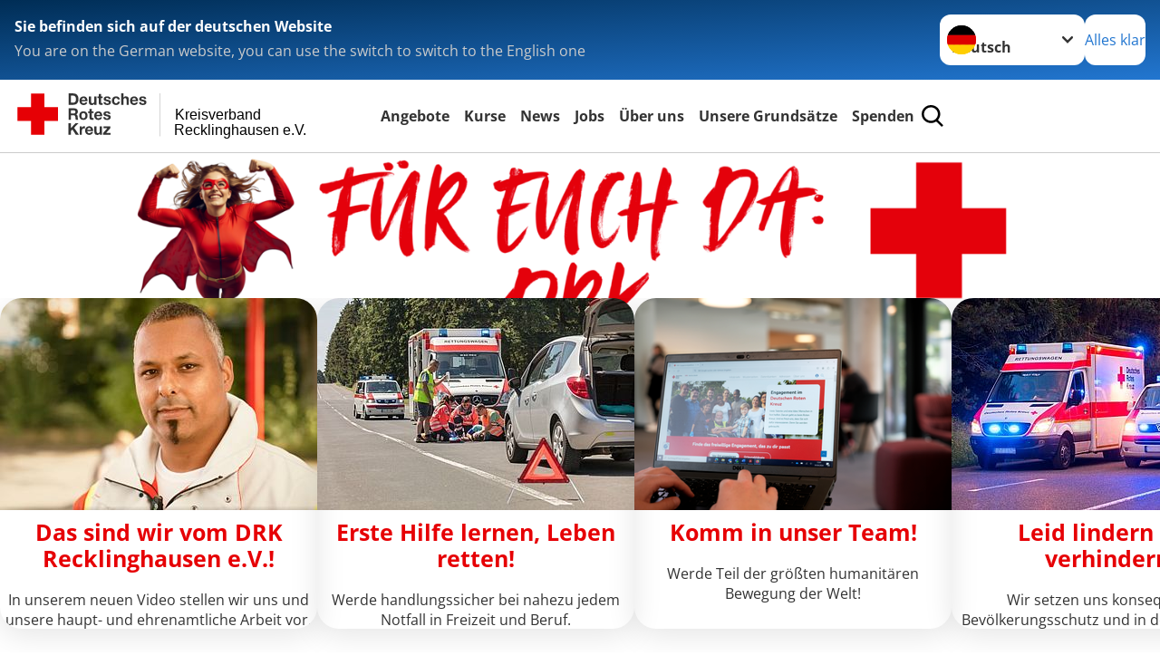

--- FILE ---
content_type: text/html; charset=utf-8
request_url: https://www.kv-recklinghausen.drk.de/
body_size: 14988
content:
<!DOCTYPE html>
<html lang="de">
<head>

<meta charset="utf-8">
<!-- 
	Produced by
	+Pluswerk AG
	https://www.pluswerk.ag/

	This website is powered by TYPO3 - inspiring people to share!
	TYPO3 is a free open source Content Management Framework initially created by Kasper Skaarhoj and licensed under GNU/GPL.
	TYPO3 is copyright 1998-2026 of Kasper Skaarhoj. Extensions are copyright of their respective owners.
	Information and contribution at https://typo3.org/
-->




<meta name="generator" content="TYPO3 CMS">
<meta name="author" content="Deutsches Rotes Kreuz">
<meta name="viewport" content="width=device-width, initial-scale=1">
<meta property="og:image" content="https://www.drk.de/fileadmin/DRK-Logo-Facebook.png">
<meta property="og:site_name" content="DRK e.V.">
<meta property="og:type" content="website">
<meta property="og:locale" content="de_DE">
<meta name="twitter:image" content="https://www.drk.de/fileadmin/DRK-Logo-Twitter.png">
<meta name="twitter:card" content="summary_large_image">
<meta name="twitter:site" content="@roteskreuz_de">
<meta name="copyright" content="Deutsches Rotes Kreuz">
<meta name="rating" content="General">
<meta name="revisit-after" content="1">


<link rel="stylesheet" href="/_assets/9d0d9d423edf61855281dad6f8fda023/Css/styles.css?1756118756" media="all">
<link rel="stylesheet" href="/_assets/e2ef477b7510a2835782732fd483c6bc/StyleSheets/stylesheet.min.css?1764743946" media="all">
<link rel="stylesheet" href="/_assets/c6d4d274eb87a12180a04ff4360967d1/Css/VideoShariff.min.css?1729496416" media="all">
<link rel="stylesheet" href="/_assets/d281c2f3e584f3c85e4d8e6c6428b0e3/Css/drkcmsplus.css?1764726656" media="all">
<link rel="stylesheet" href="/_assets/d281c2f3e584f3c85e4d8e6c6428b0e3/Css/Drilldown-Icons.css?1743601842" media="all">
<link rel="stylesheet" href="/_assets/d281c2f3e584f3c85e4d8e6c6428b0e3/Css/drkcmsplus-drk.css?1731705909" media="all">
<link rel="stylesheet" href="/typo3temp/assets/css/42cfabd6357b5a7b3991050427e10a1d.css?1764782631" media="all">






<meta property="og:title" content="Startseite"><meta property="og:description" content="Willkommen auf der Website des Deutschen Roten Kreuzes! Erfahren Sie hier alles rund um die Aufgaben des DRK, unsere Projekte und unsere Angebote. Wir freuen uns, wenn Sie unsere Arbeit mit einer Spende unterstützen."><meta property="og:url" content="https://www.kv-recklinghausen.drk.de/index.html"><meta property="twitter:title" content="Startseite"><meta property="twitter:description" content="Willkommen auf der Website des Deutschen Roten Kreuzes! Erfahren Sie hier alles rund um die Aufgaben des DRK, unsere Projekte und unsere Angebote. Wir freuen uns, wenn Sie unsere Arbeit mit einer Spende unterstützen."><title>Startseite -  Kreisverband Recklinghausen e.V.</title><!-- test23 -->




<link rel="apple-touch-icon" sizes="180x180" href="/_assets/e2ef477b7510a2835782732fd483c6bc/Icons/Favicon/apple-touch-icon.png?v=68ddf38fd">
<link rel="icon" type="image/png" sizes="32x32" href="/_assets/e2ef477b7510a2835782732fd483c6bc/Icons/Favicon/favicon-32x32.png?v=68ddf38fd">
<link rel="icon" type="image/png" sizes="16x16" href="/_assets/e2ef477b7510a2835782732fd483c6bc/Icons/Favicon/favicon-16x16.png?v=68ddf38fd">
<link rel="manifest" href="/_assets/e2ef477b7510a2835782732fd483c6bc/Icons/Favicon/site.webmanifest?v=68ddf38fd&quot; crossorigin=&quot;use-credentials">
<link rel="mask-icon" href="/_assets/e2ef477b7510a2835782732fd483c6bc/Icons/Favicon/safari-pinned-tab.svg?v=68ddf38fd&quot; color=&quot;#E60005">
<link rel="shortcut icon" href="/_assets/e2ef477b7510a2835782732fd483c6bc/Icons/Favicon/favicon.ico?v=68ddf38fd">
<meta name="msapplication-TileColor" content="#ffffff">
<meta name="msapplication-config" content="/_assets/e2ef477b7510a2835782732fd483c6bc/Icons/Favicon/browserconfig.xml?v=68ddf38fd">
<meta name="theme-color" content="#ffffff">




<link rel="canonical" href="https://www.kv-recklinghausen.drk.de/start/startseite-kv.html"/>
</head>
<body class="main dti-drkcmsplus dti-drk">


<div class="body__wrapper hyphenate pagets__two_columns"><header id="header"><div class="language-suggest bg bg--blue" style="display: none"><div class="language-suggest__content"><div class="language-suggest__text"><p class="language-suggest__message language-suggest__message--current"><strong><span data-suggest-language="en" style="display: none">You are on the English website</span><span data-suggest-language="de" style="display: none">Sie befinden sich auf der deutschen Website</span><span data-suggest-language="fallback" style="display: none">We do not provide this content in your preferred language</span></strong></p><p class="language-suggest__message language-suggest__message--suggest"><span data-suggest-language="en" style="display: none">You are on the German website, you can use the switch to switch to the English one</span><span data-suggest-language="de" style="display: none">Sie befinden sich auf der englischen Website, Sie können mit dem Schalter auf die deutsche Website wechseln</span><span data-suggest-language="fallback" style="display: none">You can use the switch to switch to the another available language if you want</span></p></div><div class="language-suggest__actions"><nav class="language-menu"><img src="/_assets/e2ef477b7510a2835782732fd483c6bc/Icons/Flags/de.svg?a491da9c1549a36b293a6a391739dfda" width="16" height="16" alt="" aria-hidden="true" class="language-menu__flag language-menu__flag--de"><img src="/_assets/e2ef477b7510a2835782732fd483c6bc/Icons/Flags/de.svg?a491da9c1549a36b293a6a391739dfda" width="16" height="16" alt="" aria-hidden="true" class="language-menu__flag language-menu__flag--de"><label class="visually-hidden" for="lang-select-header">Sprache wechseln zu</label><select name="pets" id="lang-select-header" class="language-menu__select bg bg--default"><option class="language-menu__option language-menu__option--active" data-flag="de" value="/index.html">Deutsch</option></select></nav><button class="language-suggest__close button button--secondary"><span data-suggest-language="en" style="display: none">Continue</span><span data-suggest-language="de" style="display: none">Alles klar</span><span data-suggest-language="fallback" style="display: none">Continue</span></button></div></div></div><div class="toolbar__wrap"><div class="toolbar"><a class="toolbar__logo" title="Zur Startseite" href="/start/startseite-kv.html"><?xml version="1.0" encoding="UTF-8" standalone="no"?><!DOCTYPE svg PUBLIC "-//W3C//DTD SVG 1.1//EN" "http://www.w3.org/Graphics/SVG/1.1/DTD/svg11.dtd"><svg width="100%" height="100%" viewBox="0 0 400 60" version="1.1" xmlns="http://www.w3.org/2000/svg" xmlns:xlink="http://www.w3.org/1999/xlink" xml:space="preserve" xmlns:serif="http://www.serif.com/" style="fill-rule:evenodd;clip-rule:evenodd;stroke-linecap:round;stroke-linejoin:round;stroke-miterlimit:1.5;"><g id="Beschriftung" transform="matrix(1,0,0,1,46.165,0)"><g id="line3" transform="matrix(0.936334,0,0,1,-64.3047,39.6912)"><g transform="matrix(1.068,0,0,1,-13.7389,0)"><text id="f" x="202.057px" y="15.25px" style="font-family:'ArialMT', 'Arial', sans-serif;font-size:20px;">Recklinghausen e.V.</text></g></g><g id="line2" transform="matrix(0.934693,0,0,1,-63.6098,20.1375)"><g transform="matrix(1.06987,0,0,1,-14.1177,0)"><text id="f1" serif:id="f" x="202.057px" y="15.25px" style="font-family:'ArialMT', 'Arial', sans-serif;font-size:20px;">Kreisverband</text></g></g><g id="line1" transform="matrix(0.936801,0,0,1,-64.1996,0.204079)"><g transform="matrix(1.06746,0,0,1,-13.6312,0)"><text id="f2" serif:id="f" x="202.057px" y="15.25px" style="font-family:'ArialMT', 'Arial', sans-serif;font-size:20px;"></text></g></g></g><g transform="matrix(0.0894207,0,0,1.13566,134.16,-3.04006)"><g id="Linie"><rect x="201.423" y="2.583" width="0.97" height="49.778" style="fill:rgb(235,235,235);stroke:black;stroke-width:1.24px;"/></g></g><g id="DRK"><g transform="matrix(1,0,0,1,-40.02446,0.135392)"><g id="DRK-Logo-Text" serif:id="DRK Logo Text"><path d="M68.75,0.01L75.29,0.01C79.2,0.01 82.12,2.47 82.12,7.45C82.12,11.82 79.89,15.06 75.29,15.06L68.78,15.06L68.78,0.01M72.08,12.31L75.03,12.31C76.94,12.31 78.79,11.12 78.79,7.8C78.79,4.76 77.75,2.82 74.45,2.82L72.08,2.82L72.08,12.31ZM86.41,10.37C86.5,12.28 87.42,13.15 89.1,13.15C90.32,13.15 91.28,12.43 91.48,11.73L94.12,11.73C93.28,14.31 91.49,15.41 89.02,15.41C85.58,15.41 83.43,13.04 83.43,9.68C83.43,6.32 85.69,3.92 89.02,3.92C92.73,3.92 94.55,7.05 94.32,10.4L86.42,10.37M91.31,8.46C91.05,6.93 90.38,6.15 88.94,6.15C87.03,6.15 86.48,7.62 86.45,8.46L91.31,8.46ZM106.31,15.12L103.47,15.12L103.47,13.59L103.41,13.59C102.69,14.74 101.44,15.44 100.08,15.44C96.9,15.44 96.08,13.62 96.08,10.95L96.08,4.18L99.09,4.18L99.09,10.35C99.09,12.17 99.61,13.04 101,13.04C102.62,13.04 103.32,12.14 103.32,9.91L103.32,4.18L106.33,4.18L106.3,15.12M112.52,4.18L114.72,4.18L114.72,6.18L112.52,6.18L112.52,11.62C112.52,12.63 112.78,12.9 113.79,12.9C114.11,12.9 114.4,12.87 114.72,12.81L114.72,15.16C114.2,15.25 113.56,15.27 112.92,15.27C111.07,15.27 109.48,14.84 109.48,12.67L109.48,6.2L107.68,6.2L107.68,4.17L109.53,4.17L109.53,0.91L112.54,0.91L112.51,4.18M118.65,11.56C118.68,12.86 119.78,13.41 120.96,13.41C121.83,13.41 122.93,13.06 122.93,12.02C122.93,11.12 121.69,10.8 119.54,10.34C117.8,9.96 116.07,9.36 116.07,7.42C116.07,4.64 118.47,3.92 120.81,3.92C123.15,3.92 125.38,4.73 125.62,7.39L122.75,7.39C122.67,6.23 121.77,5.91 120.69,5.91C120.02,5.91 119.01,6.03 119.01,6.92C119.01,7.99 120.69,8.14 122.4,8.54C124.19,8.94 125.87,9.58 125.87,11.61C125.87,14.48 123.38,15.4 120.89,15.4C118.4,15.4 115.88,14.44 115.77,11.55L118.63,11.55M134.93,7.99C134.73,6.77 133.95,6.11 132.7,6.11C130.79,6.11 130.15,8.05 130.15,9.67C130.15,11.29 130.76,13.11 132.64,13.11C134.03,13.11 134.84,12.21 135.02,10.88L137.92,10.88C137.54,13.78 135.54,15.37 132.65,15.37C129.35,15.37 127.12,13.05 127.12,9.78C127.12,6.51 129.15,3.88 132.71,3.88C135.29,3.88 137.66,5.24 137.83,8.02L134.94,7.99M139.63,-0L142.64,-0L142.64,5.68L142.7,5.68C143.46,4.47 144.76,3.83 145.89,3.83C149.08,3.83 149.88,5.65 149.88,8.32L149.88,15.06L146.87,15.06L146.87,8.9C146.87,7.08 146.35,6.21 144.96,6.21C143.34,6.21 142.64,7.11 142.64,9.34L142.64,15.07L139.63,15.07L139.63,0.01M154.51,10.37C154.6,12.28 155.52,13.15 157.2,13.15C158.42,13.15 159.37,12.43 159.57,11.73L162.2,11.73C161.36,14.31 159.57,15.41 157.08,15.41C153.64,15.41 151.49,13.04 151.49,9.68C151.49,6.32 153.75,3.92 157.08,3.92C160.79,3.92 162.61,7.05 162.38,10.4L154.51,10.37M159.37,8.46C159.08,6.93 158.45,6.15 157,6.15C155.09,6.15 154.54,7.62 154.51,8.46L159.37,8.46ZM166.46,11.56C166.49,12.86 167.59,13.41 168.75,13.41C169.62,13.41 170.72,13.06 170.72,12.02C170.72,11.12 169.48,10.8 167.33,10.34C165.59,9.96 163.86,9.36 163.86,7.42C163.86,4.64 166.26,3.92 168.61,3.92C170.96,3.92 173.18,4.73 173.42,7.39L170.55,7.39C170.46,6.23 169.57,5.91 168.49,5.91C167.83,5.91 166.81,6.03 166.81,6.92C166.81,7.99 168.49,8.14 170.2,8.54C171.94,8.94 173.67,9.58 173.67,11.61C173.67,14.48 171.18,15.4 168.69,15.4C166.2,15.4 163.68,14.44 163.57,11.55L166.46,11.55M68.79,19.77L76.92,19.77C79.61,19.77 81.32,21.65 81.32,23.94C81.32,25.73 80.6,27.04 78.95,27.73L78.95,27.79C80.57,28.22 81.03,29.79 81.15,31.32C81.21,32.28 81.18,34.04 81.79,34.88L78.46,34.88C78.06,33.92 78.11,32.48 77.94,31.26C77.71,29.67 77.1,28.97 75.42,28.97L72.09,28.97L72.09,34.85L68.76,34.85L68.79,19.77M72.09,26.6L75.7,26.6C77.18,26.6 77.99,25.96 77.99,24.46C77.99,22.96 77.18,22.38 75.7,22.38L72.09,22.38L72.09,26.6ZM88.76,23.65C92.2,23.65 94.4,25.94 94.4,29.41C94.4,32.88 92.17,35.14 88.76,35.14C85.35,35.14 83.12,32.85 83.12,29.41C83.09,25.94 85.35,23.65 88.76,23.65M88.76,32.91C90.82,32.91 91.42,31.11 91.42,29.44C91.42,27.64 90.81,25.94 88.76,25.94C86.71,25.94 86.12,27.73 86.12,29.44C86.12,31.15 86.7,32.91 88.76,32.91M100.11,23.91L102.31,23.91L102.31,25.91L100.11,25.91L100.11,31.35C100.11,32.36 100.37,32.62 101.38,32.62C101.7,32.62 101.99,32.59 102.31,32.54L102.31,34.89C101.79,34.97 101.15,35 100.52,35C98.66,35 97.07,34.57 97.07,32.4L97.07,25.94L95.22,25.94L95.22,23.94L97.07,23.94L97.07,20.67L100.08,20.67L100.08,23.91M106.28,30.16C106.37,32.07 107.29,32.94 108.97,32.94C110.19,32.94 111.14,32.19 111.35,31.52L113.98,31.52C113.14,34.1 111.35,35.2 108.86,35.2C105.41,35.2 103.27,32.83 103.27,29.47C103.27,26.11 105.53,23.71 108.86,23.71C112.56,23.71 114.39,26.84 114.16,30.2L106.28,30.17M111.17,28.26C110.88,26.72 110.24,25.94 108.8,25.94C106.89,25.94 106.34,27.42 106.31,28.26L111.17,28.26ZM118.26,31.33C118.29,32.63 119.39,33.18 120.57,33.18C121.44,33.18 122.54,32.84 122.54,31.79C122.54,30.89 121.29,30.57 119.15,30.11C117.41,29.73 115.68,29.13 115.68,27.19C115.68,24.41 118.08,23.69 120.43,23.69C122.78,23.69 125,24.5 125.23,27.16L122.42,27.16C122.34,26 121.47,25.68 120.37,25.68C119.71,25.68 118.69,25.8 118.69,26.69C118.69,27.76 120.37,27.9 122.08,28.31C123.87,28.71 125.55,29.35 125.55,31.38C125.55,34.25 123.06,35.17 120.57,35.17C118.08,35.17 115.56,34.21 115.45,31.32L118.26,31.32M68.73,39.57L72.06,39.57L72.06,45.85L77.96,39.57L82.1,39.57L76.22,45.5L82.68,54.65L78.51,54.65L73.97,47.87L72.06,49.81L72.06,54.64L68.73,54.64L68.73,39.56L68.73,39.57ZM83.7,43.72L86.54,43.72L86.54,45.75L86.57,45.75C87.12,44.39 88.6,43.43 90.05,43.43C90.25,43.43 90.51,43.46 90.72,43.55L90.72,46.33C90.37,46.26 90.01,46.22 89.65,46.21C87.45,46.21 86.7,47.8 86.7,49.71L86.7,54.63L83.69,54.63L83.72,43.72M94.02,49.94C94.11,51.85 95.03,52.69 96.71,52.69C97.9,52.69 98.88,51.94 99.08,51.27L101.72,51.27C100.88,53.85 99.08,54.95 96.6,54.95C93.16,54.95 91.01,52.58 91.01,49.22C91.01,45.86 93.27,43.46 96.6,43.46C100.31,43.46 102.13,46.59 101.9,49.94L94.02,49.94M98.88,48.03C98.59,46.49 97.95,45.71 96.51,45.71C94.6,45.71 94.05,47.19 94.02,48.02L98.88,48.02L98.88,48.03ZM113.7,54.67L110.86,54.67L110.86,53.16L110.8,53.16C110.09,54.31 108.83,55.01 107.47,55.01C104.29,55.01 103.48,53.19 103.48,50.52L103.48,43.8L106.49,43.8L106.49,49.97C106.49,51.79 107.01,52.66 108.4,52.66C110.02,52.66 110.72,51.77 110.72,49.54L110.72,43.81L113.73,43.81L113.7,54.66M115.38,52.4L121.03,46L115.82,46L115.82,43.71L125,43.71L125,46L119.36,52.4L125.41,52.4L125.41,54.66L115.39,54.66L115.39,52.4L115.38,52.4Z" style="fill:rgb(51,51,51);fill-rule:nonzero;"/></g></g><g transform="matrix(1,0,0,1,-40.02446,0.135392)"><g id="Rotkreuz-Logo" serif:id="Rotkreuz Logo"><path d="M36.39,0.1L36.39,18.3L54.57,18.3L54.57,36.54L36.39,36.54L36.39,54.75L18.18,54.75L18.18,36.54L0,36.54L0,18.3L18.18,18.3L18.18,0.1L36.39,0.1Z" style="fill:rgb(230,0,5);fill-rule:nonzero;"/></g></g></g></svg></a><div class="toolbar__navigation"><button class="toolbar__search-button" style="display: none" title="Öffne Suche und Quick Links"><?xml version="1.0" encoding="UTF-8" standalone="no"?><!DOCTYPE svg PUBLIC "-//W3C//DTD SVG 1.1//EN" "http://www.w3.org/Graphics/SVG/1.1/DTD/svg11.dtd"><svg width="100%" height="100%" viewBox="0 0 50 50" version="1.1" xmlns="http://www.w3.org/2000/svg" xmlns:xlink="http://www.w3.org/1999/xlink" xml:space="preserve" xmlns:serif="http://www.serif.com/" style="fill-rule:evenodd;clip-rule:evenodd;stroke-linejoin:round;stroke-miterlimit:2;"><g transform="matrix(1.77966,1.78561,-0.708286,0.705925,15.3624,-28.8202)"><rect x="23.063" y="24.359" width="7.693" height="4.408" style="fill:white;"/></g><g transform="matrix(0.740022,0,0,0.745117,5.66748,5.35482)"><path d="M50,46.35L37.45,34.23C40.853,30.527 42.748,25.679 42.76,20.65C42.76,9.26 33.17,0 21.38,0C9.59,0 0,9.26 0,20.65C0,32.04 9.59,41.29 21.38,41.29C25.672,41.301 29.872,40.041 33.45,37.67L46.22,50L50,46.35ZM5.35,20.65C5.35,12.11 12.54,5.16 21.35,5.16C30.16,5.16 37.35,12.16 37.35,20.65C37.35,29.14 30.16,36.13 21.35,36.13C12.54,36.13 5.35,29.19 5.35,20.65Z" style="fill:white;fill-rule:nonzero;"/></g><path d="M50,46.35L37.45,34.23C40.853,30.527 42.748,25.679 42.76,20.65C42.76,9.26 33.17,0 21.38,0C9.59,0 0,9.26 0,20.65C0,32.04 9.59,41.29 21.38,41.29C25.672,41.301 29.872,40.041 33.45,37.67L46.22,50L50,46.35ZM5.35,20.65C5.35,12.11 12.54,5.16 21.35,5.16C30.16,5.16 37.35,12.16 37.35,20.65C37.35,29.14 30.16,36.13 21.35,36.13C12.54,36.13 5.35,29.19 5.35,20.65Z" style="fill-rule:nonzero;"/></svg></button></div><button class="toolbar__nav-search-button" title="Öffne Hauptmenü und Suche" data-title-close="Schließe Hauptmenü und Suche"><svg width="10" height="10" aria-hidden="true"><use href="/_assets/e2ef477b7510a2835782732fd483c6bc/Icons/Sprites/essential-sprite.svg?5a6512e3afb37ee7cc7d2bd22d55a5c3#search"></use></svg><span></span></button></div></div><div class="main-menu__wrap" style="display: none"><div class="global-search" style="display: none"><form class="global-search__form" action="/suche.html" method="get" accept-charset="utf-8" novalidate=""><fieldset class="global-search__fieldset"><label for="global-search-input" class="visually-hidden">Suche</label><input type="search" id="global-search-input" class="global-search__input tx-solr-q js-solr-q form-control"
							 placeholder="durchsuchen"
							 name="tx_kesearch_pi1[sword]" minlength="3" autocomplete="off" required><button class="global-search__submit" title="Alle Inhalte durchsuchen" type="submit"><svg width="10" height="10" aria-hidden="true"><use href="/_assets/e2ef477b7510a2835782732fd483c6bc/Icons/Sprites/essential-sprite.svg?5a6512e3afb37ee7cc7d2bd22d55a5c3#search"></use></svg></button><button class="global-search__close" title="Suche und Quick Links schließen"></button></fieldset></form><nav class="quicklinks" style="display: none"><div class="quicklinks__title">
					Quick Links
				</div><ul class="quicklinks__list"><li class="quicklinks__item"><a href="/angebote/westfalen-lippe/servicetelefon-24/7.html" class="quicklinks__link">Servicetelefon 24/7</a></li><li class="quicklinks__item"><a href="https://www.116117.de/" target="_blank" rel="noreferrer" class="quicklinks__link">Patientenservice</a></li><li class="quicklinks__item"><a href="https://www.bundes-klinik-atlas.de/" target="_blank" rel="noreferrer" class="quicklinks__link">Bundes-Klinik-Atlas</a></li><li class="quicklinks__item"><a href="http://www.organspende-register.de" target="_blank" rel="noreferrer" class="quicklinks__link">Organspenderegister</a></li><li class="quicklinks__item"><a href="https://www.akwl.de/notdienstkalender.php?id=1" target="_blank" rel="noreferrer" class="quicklinks__link">Apotheken-Notdienst</a></li><li class="quicklinks__item"><a href="https://internetwache.polizei.nrw/" target="_blank" rel="noreferrer" class="quicklinks__link">Polizeiwache NRW</a></li></ul></nav></div><nav id="main-menu" class="main-menu" aria-label="Hauptmenü"><ul class="main-menu__list"><li class="main-menu__item"><a href="/5.html" target="_self" class="main-menu__link">
						Angebote
					</a></li><li class="main-menu__item"><a href="/kurse.html" target="_self" class="main-menu__link">
						Kurse
					</a></li><li class="main-menu__item"><a href="/9.html" target="_self" class="main-menu__link">
						News
					</a></li><li class="main-menu__item"><a href="/unser-kreisverband/stellenboerse/stellenangebote-im-vest-recklinghausen.html" target="_self" class="main-menu__link">
						Jobs
					</a></li><li class="main-menu__item"><a href="/start/unser-kreisverband.html" target="_self" class="main-menu__link">
						Über uns
					</a></li><li class="main-menu__item"><a href="/unser-kreisverband/selbstverstaendnis.html" target="_self" class="main-menu__link">
						Unsere Grundsätze
					</a></li><li class="main-menu__item"><a href="/start/spenden.html" target="_self" class="main-menu__link">
						Spenden
					</a></li></ul></nav></div></header><main id="main"><!--TYPO3SEARCH_begin--><div id="c21346" class="frame frame-type-plusdrkcontentelements_multimedia_header frame-layout-0 "><div class="multimedia-header multimedia-header--with-teaser"><div class="multimedia-header__media"><picture><source srcset="/fileadmin/_processed_/c/8/csm__Beklebung_als_B%C3%BChnenbild_horizontal__380_x_120_mm___5__9c1495764a.png 600w,
                                            /fileadmin/_processed_/c/8/csm__Beklebung_als_B%C3%BChnenbild_horizontal__380_x_120_mm___5__9b9e25cd36.png 800w" media="(max-width: 576px)" sizes="100vw"><source srcset="/fileadmin/_processed_/c/8/csm__Beklebung_als_B%C3%BChnenbild_horizontal__380_x_120_mm___5__e8d28c7a0b.png 1024w" media="(max-width: 992px)" sizes="100vw"><img srcset="/fileadmin/_processed_/c/8/csm__Beklebung_als_B%C3%BChnenbild_horizontal__380_x_120_mm___5__1970ce73e2.png 1000w,
                                                                     /fileadmin/_processed_/c/8/csm__Beklebung_als_B%C3%BChnenbild_horizontal__380_x_120_mm___5__d477b3a1fa.png 1500w,
                                                                     /fileadmin/_processed_/c/8/csm__Beklebung_als_B%C3%BChnenbild_horizontal__380_x_120_mm___5__630adcf18b.png 1920w,
                                                                     /fileadmin/_processed_/c/8/csm__Beklebung_als_B%C3%BChnenbild_horizontal__380_x_120_mm___5__9c98e56a1a.png 2300w" sizes="100vw" data-copyright="" src="/fileadmin/_processed_/c/8/csm__Beklebung_als_B%C3%BChnenbild_horizontal__380_x_120_mm___5__630adcf18b.png" width="1920" height="607" alt="" /></picture><div class="multimedia-header__content"><div class="multimedia-header__text"></div></div></div><div class="multimedia-header__teaser"><div class="header-teaser" data-tilt data-tilt-max="5" data-tilt-scale="1" data-tilt-glare data-tilt-max-glare="0.2"><div style="position: relative"><img srcset="/fileadmin/_processed_/4/9/csm_Video2024_67c5fc55e2.jpg 290w,
                                                                     /fileadmin/_processed_/4/9/csm_Video2024_5f8491332b.jpg 350w,
                                                                     /fileadmin/_processed_/4/9/csm_Video2024_8d09b0a854.jpg 700w" sizes="(min-width: 577px) 350px, 290px" data-copyright="" class="header-teaser__image" src="/fileadmin/_processed_/4/9/csm_Video2024_fa961beb1d.jpg" width="1920" height="1280" alt="" /></div><div class="header-teaser__content"><p class="header-teaser__title lead">
									Das sind wir vom DRK Recklinghausen e.V.!
								</p><p class="header-teaser__description"><small>In unserem neuen Video stellen wir uns und unsere haupt- und ehrenamtliche Arbeit vor.</small></p></div><a href="https://www.facebook.com/watch/?v=471113865837876" target="_top" title="Informieren Sie sich und unterstützen Sie unsere Arbeit" class="header-teaser__link"><span class="visually-hidden">Das sind wir vom DRK Recklinghausen e.V.!</span></a></div><div class="header-teaser" data-tilt data-tilt-max="5" data-tilt-scale="1" data-tilt-glare data-tilt-max-glare="0.2"><div style="position: relative"><img srcset="/fileadmin/_processed_/1/6/csm_WEHT_f6642f98fa.jpg 290w,
                                                                     /fileadmin/_processed_/1/6/csm_WEHT_349ea91262.jpg 350w,
                                                                     /fileadmin/_processed_/1/6/csm_WEHT_7e22b677d2.jpg 700w" sizes="(min-width: 577px) 350px, 290px" data-copyright="" class="header-teaser__image" src="/fileadmin/_processed_/1/6/csm_WEHT_f8fc51f6c9.jpg" width="1920" height="1280" alt="" /></div><div class="header-teaser__content"><p class="header-teaser__title lead">
									Erste Hilfe lernen, Leben retten!
								</p><p class="header-teaser__description"><small>Werde handlungssicher bei nahezu jedem Notfall in Freizeit und Beruf.</small></p></div><a href="https://www.kv-recklinghausen.drk.de/kurse/spalte-2/erste-hilfe-ausbildung.html" target="_top" title="Lernen Sie Erste Hilfe" class="header-teaser__link"><span class="visually-hidden">Erste Hilfe lernen, Leben retten!</span></a></div><div class="header-teaser" data-tilt data-tilt-max="5" data-tilt-scale="1" data-tilt-glare data-tilt-max-glare="0.2"><div style="position: relative"><img srcset="/fileadmin/_processed_/f/3/csm_Engagementplattform_decb7bee4a.png 290w,
                                                                     /fileadmin/_processed_/f/3/csm_Engagementplattform_6c76c84b15.png 350w,
                                                                     /fileadmin/_processed_/f/3/csm_Engagementplattform_49dc065d37.png 700w" sizes="(min-width: 577px) 350px, 290px" data-copyright="" class="header-teaser__image" src="/fileadmin/_processed_/f/3/csm_Engagementplattform_4abdb9393e.png" width="1920" height="1280" alt="" /></div><div class="header-teaser__content"><p class="header-teaser__title lead">
									Komm in unser Team!
								</p><p class="header-teaser__description"><small>Werde Teil der größten humanitären Bewegung der Welt! </small></p></div><a href="https://www.kv-recklinghausen.drk.de/unser-kreisverband/stellenboerse/stellenangebote-im-vest-recklinghausen/stelenboerse.html" target="_top" title="Stellenbörse" class="header-teaser__link"><span class="visually-hidden">Komm in unser Team!</span></a></div><div class="header-teaser" data-tilt data-tilt-max="5" data-tilt-scale="1" data-tilt-glare data-tilt-max-glare="0.2"><div style="position: relative"><img srcset="/fileadmin/_processed_/9/a/csm_Rettungsdienst_681c972ce3.jpg 290w,
                                                                     /fileadmin/_processed_/9/a/csm_Rettungsdienst_5b64931ce9.jpg 350w,
                                                                     /fileadmin/_processed_/9/a/csm_Rettungsdienst_a57b99f2c7.jpg 700w" sizes="(min-width: 577px) 350px, 290px" data-copyright="" class="header-teaser__image" src="/fileadmin/_processed_/9/a/csm_Rettungsdienst_97cb31f8d3.jpg" width="1920" height="1280" alt="" /></div><div class="header-teaser__content"><p class="header-teaser__title lead">
									Leid lindern und verhindern!
								</p><p class="header-teaser__description"><small>Wir setzen uns konsequent im Bevölkerungsschutz und in der Rettung ein. </small></p></div><a href="https://www.kv-recklinghausen.drk.de/angebote/bevoelkerungsschutz-und-rettung.html" target="_top" title="Bevölkerungsschutz und Rettung" class="header-teaser__link"><span class="visually-hidden">Leid lindern und verhindern!</span></a></div></div></div></div><td valign=top style="border-style:none; border-width:medium; "><p style="margin-bottom:12" align="center" ><font  style="font-size: 14pt">Heute ist <script type='text/javascript'><!-- 
function GetDay(intDay){ 
var DayArray = new Array("Sonntag", "Montag", "Dienstag", "Mittwoch", "Donnerstag", "Freitag", "Samstag"); 
return DayArray[intDay]; 
} 

function GetMonth(intMonth){ 
var MonthArray = new Array("Januar", "Februar", "März", "April", "Mai", "Juni", "Juli", "August", "September", "Oktober", "November", "Dezember"); 
return MonthArray[intMonth]; 
} 
function getDateStrWithDOW(){ 
var today = new Date(); 
var year = today.getYear(); 
if(year<1000) year+=1900 
var todayStr = GetDay(today.getDay()) + ",  "; 
todayStr += today.getDate() + ". " + GetMonth(today.getMonth()); 
todayStr += " " + year; 
return todayStr; 
} 
document.write(getDateStrWithDOW()); 
//--></script></font></span></p></td><div id="c15838" class="frame frame-type-textmedia frame-layout-0 "><div class="textmedia textmedia--text-only"><div class="textmedia__text"><header class="header"><h1 class="header__header">
				Willkommen beim DRK-Kreisverband Recklinghausen
			</h1></header><div class="textmedia__bodytext"><p>Das Rote Kreuz auf weißem Grund ist weltweit bekannt wie kaum ein anderes Zeichen. Es ist Symbol für eine weltumspannende Bewegung, die unabhängig von Nationen und Regionen, unabhängig von Weltanschauungen, Religionen und unabhängig von Status und Vermögen allein nach dem Maß der Not Hilfe leistet.</p><p>Der DRK-Kreisverband Recklinghausen e. V. ist als einer von 31 Kreisverbänden im DRK-Landesverband Westfalen-Lippe e. V. innerhalb des Deutschen Roten Kreuzes Teil einer weltweiten Gemeinschaft von Menschen in der internationalen Rotkreuz- und Rothalbmondbewegung.</p></div></div></div></div><div id="c20598" class="frame bg bg--red frame-type-textmedia frame-layout-0 frame-textmedia-beside "><div class="textmedia textmedia--orientation-beside"><div class="textmedia__container"><figure class="textmedia__figure"><div class="textmedia__imgwrap"><img srcset="/fileadmin/_processed_/a/c/csm_Weltrotkreuztag_b973c86592.png 450w,
                                                                     /fileadmin/_processed_/a/c/csm_Weltrotkreuztag_6935f34061.png 750w,
                                                                     /fileadmin/_processed_/a/c/csm_Weltrotkreuztag_7218f8a8f2.png 1050w" sizes="(min-width: 1344px) 640px, (min-width: 960px) calc(50vw - 32px), (min-width: 640px) calc(100vw - 64px), 100vw" data-copyright="" class="textmedia__image " loading="lazy" src="/fileadmin/_processed_/a/c/csm_Weltrotkreuztag_6935f34061.png" width="750" height="545" alt="" /></div></figure><div class="textmedia__text"><div class="textmedia__bodytext"><h3><strong>"Der Feind, unser wahrer Feind, ist nicht die Nachbarnation;</strong><br><strong>es sind Hunger, Kälte, Armut, Unwissenheit, Gewohnheit, Aberglaube und Vorurteile."</strong></h3><p><i>Henry Dunant</i><br><i>Begründer der weltweiten Rotkreuz-/Rothalbmondbewegung</i></p></div></div></div></div></div><div id="c21158" class="frame frame-type-news_pi1 frame-layout-0 "><header class="header"><h1 class="header__header">
				Aktuelle Informationen
			</h1></header><div class="news"><!--TYPO3SEARCH_end--><div class="teaser__wrapper news__container"><div class="news-list-view teaser__list" id="news-container-list-21158"><!--
	=====================
		Partials/List/Item.html
--><div class="teaser__item news__article article articletype-0 topnews" itemscope="itemscope" itemtype="https://schema.org/Article"><!-- media --><div class="news__media teaser__media news-img-wrap" data-tilt data-tilt-max="5" data-tilt-scale="1" data-tilt-glare data-tilt-max-glare="0.2"><a title="Komm in ein starkes Team!" href="/aktuell/presse-service/meldung/komm-in-ein-starkes-team.html"><img data-copyright="" loading="lazy" src="/fileadmin/_processed_/e/0/csm_Jobkampagne_Laura_1__2__36351d9adf.jpg" width="450" height="563" alt="" /></a></div><div class="teaser__content news__content"><div class="news__metadates"><!-- date --><span class="news-list__date news__date"><time itemprop="datePublished" datetime="23.01.2026">
					23.01.2026
				</time></span><!-- first category --><span class="news-list__category news__category"> · Archiv 2026</span></div><!-- header --><div><h3 class="news__title"><a class="news__title--link" title="Komm in ein starkes Team!" href="/aktuell/presse-service/meldung/komm-in-ein-starkes-team.html"><span itemprop="headline">Komm in ein starkes Team!</span></a></h3></div><!-- teaser --><div class="teaser__text"><div itemprop="description">Wir suchen zum nächstmöglichen Zeitpunkt Notfallsanitäter/innen (m/w/d).
							</div></div><!-- footer information --><div class="footer"><p><!-- author --></p></div></div></div><!--
	=====================
		Partials/List/Item.html
--><div class="teaser__item news__article article articletype-0 topnews" itemscope="itemscope" itemtype="https://schema.org/Article"><!-- media --><div class="news__media teaser__media news-img-wrap" data-tilt data-tilt-max="5" data-tilt-scale="1" data-tilt-glare data-tilt-max-glare="0.2"><a title="Wir suchen eine Hauswirtschaftskraft (m/w/d)!" href="/aktuell/presse-service/meldung/wir-suchen-eine-hauswirtschaftskraft-m-w-d.html"><img data-copyright="" loading="lazy" src="/fileadmin/_processed_/c/a/csm_Hauswirtschaftskraft__1__faa03ef056.jpg" width="450" height="563" alt="" /></a></div><div class="teaser__content news__content"><div class="news__metadates"><!-- date --><span class="news-list__date news__date"><time itemprop="datePublished" datetime="21.01.2026">
					21.01.2026
				</time></span><!-- first category --><span class="news-list__category news__category"> · Archiv 2026</span></div><!-- header --><div><h3 class="news__title"><a class="news__title--link" title="Wir suchen eine Hauswirtschaftskraft (m/w/d)!" href="/aktuell/presse-service/meldung/wir-suchen-eine-hauswirtschaftskraft-m-w-d.html"><span itemprop="headline">Wir suchen eine Hauswirtschaftskraft (m/w/d)!</span></a></h3></div><!-- teaser --><div class="teaser__text"><div itemprop="description">Wir freuen uns auf Deine Bewerbung!
							</div></div><!-- footer information --><div class="footer"><p><!-- author --></p></div></div></div><!--
	=====================
		Partials/List/Item.html
--><div class="teaser__item news__article article articletype-0 topnews" itemscope="itemscope" itemtype="https://schema.org/Article"><!-- media --><div class="news__media teaser__media news-img-wrap" data-tilt data-tilt-max="5" data-tilt-scale="1" data-tilt-glare data-tilt-max-glare="0.2"><a title="Arbeiten, wo andere ihren Kita-Tag verbringen! :)" href="/aktuell/presse-service/meldung/arbeiten-wo-andere-ihren-kita-tag-verbringen.html"><img data-copyright="" loading="lazy" src="/fileadmin/_processed_/a/e/csm_Job_Haltern_Mitte_Kreuz_Quer__1__10a8e29042.jpg" width="450" height="563" alt="" /></a></div><div class="teaser__content news__content"><div class="news__metadates"><!-- date --><span class="news-list__date news__date"><time itemprop="datePublished" datetime="21.01.2026">
					21.01.2026
				</time></span><!-- first category --><span class="news-list__category news__category"> · Archiv 2026</span></div><!-- header --><div><h3 class="news__title"><a class="news__title--link" title="Arbeiten, wo andere ihren Kita-Tag verbringen! :)" href="/aktuell/presse-service/meldung/arbeiten-wo-andere-ihren-kita-tag-verbringen.html"><span itemprop="headline">Arbeiten, wo andere ihren Kita-Tag verbringen! :)</span></a></h3></div><!-- teaser --><div class="teaser__text"><div itemprop="description">Unterstütz' unsere Kita in Haltern-Mitte als Pädagogische Ergänzungskraft (m/w/d)!
							</div></div><!-- footer information --><div class="footer"><p><!-- author --></p></div></div></div><!--
	=====================
		Partials/List/Item.html
--><div class="teaser__item news__article article articletype-0 topnews" itemscope="itemscope" itemtype="https://schema.org/Article"><!-- media --><div class="news__media teaser__media news-img-wrap" data-tilt data-tilt-max="5" data-tilt-scale="1" data-tilt-glare data-tilt-max-glare="0.2"><a title="Du magst es, wenn es blitzt und blinkt?" href="/aktuell/presse-service/meldung/du-magst-es-wenn-es-blitzt-und-blinkt.html"><img data-copyright="" loading="lazy" src="/fileadmin/_processed_/7/2/csm_Reinigungsfee_36afd5bc5e.jpg" width="450" height="563" alt="" /></a></div><div class="teaser__content news__content"><div class="news__metadates"><!-- date --><span class="news-list__date news__date"><time itemprop="datePublished" datetime="19.01.2026">
					19.01.2026
				</time></span><!-- first category --><span class="news-list__category news__category"> · Archiv 2026</span></div><!-- header --><div><h3 class="news__title"><a class="news__title--link" title="Du magst es, wenn es blitzt und blinkt?" href="/aktuell/presse-service/meldung/du-magst-es-wenn-es-blitzt-und-blinkt.html"><span itemprop="headline">Du magst es, wenn es blitzt und blinkt?</span></a></h3></div><!-- teaser --><div class="teaser__text"><div itemprop="description">Komm zu uns als unsere neue Reinigungskraft (m/w/d)!
							</div></div><!-- footer information --><div class="footer"><p><!-- author --></p></div></div></div><!--
	=====================
		Partials/List/Item.html
--><div class="teaser__item news__article article articletype-0 topnews" itemscope="itemscope" itemtype="https://schema.org/Article"><!-- media --><div class="news__media teaser__media news-img-wrap" data-tilt data-tilt-max="5" data-tilt-scale="1" data-tilt-glare data-tilt-max-glare="0.2"><a title="Sprung ins Team als Pädagogische Fachkraft (m/w/d)!" href="/aktuell/presse-service/meldung/sprung-ins-team-als-paedagogische-fachkraft-m-w-d.html"><img data-copyright="" loading="lazy" src="/fileadmin/_processed_/c/c/csm_Job_OE4_FK_TZ_5b2aeb23a9.jpg" width="450" height="563" alt="" /></a></div><div class="teaser__content news__content"><div class="news__metadates"><!-- date --><span class="news-list__date news__date"><time itemprop="datePublished" datetime="15.01.2026">
					15.01.2026
				</time></span><!-- first category --><span class="news-list__category news__category"> · Archiv 2026</span></div><!-- header --><div><h3 class="news__title"><a class="news__title--link" title="Sprung ins Team als Pädagogische Fachkraft (m/w/d)!" href="/aktuell/presse-service/meldung/sprung-ins-team-als-paedagogische-fachkraft-m-w-d.html"><span itemprop="headline">Sprung ins Team als Pädagogische Fachkraft (m/w/d)!</span></a></h3></div><!-- teaser --><div class="teaser__text"><div itemprop="description">Unser Bewegungskindergarten IV in Oer-Erkenschwick freut sich über Unterstützung!
							</div></div><!-- footer information --><div class="footer"><p><!-- author --></p></div></div></div><!--
	=====================
		Partials/List/Item.html
--><div class="teaser__item news__article article articletype-0 topnews" itemscope="itemscope" itemtype="https://schema.org/Article"><!-- media --><div class="news__media teaser__media news-img-wrap" data-tilt data-tilt-max="5" data-tilt-scale="1" data-tilt-glare data-tilt-max-glare="0.2"><a title="Aufruf zu Blutspende und Ehrenamt" href="/aktuell/presse-service/meldung/aufruf-zu-blutspende-und-ehrenamt.html"><img data-copyright="" loading="lazy" src="/fileadmin/_processed_/a/b/csm_Screenshot_2026-01-15_102237_0398eb2f04.png" width="450" height="365" alt="" /></a></div><div class="teaser__content news__content"><div class="news__metadates"><!-- date --><span class="news-list__date news__date"><time itemprop="datePublished" datetime="15.01.2026">
					15.01.2026
				</time></span><!-- first category --><span class="news-list__category news__category"> · Archiv 2026</span></div><!-- header --><div><h3 class="news__title"><a class="news__title--link" title="Aufruf zu Blutspende und Ehrenamt" href="/aktuell/presse-service/meldung/aufruf-zu-blutspende-und-ehrenamt.html"><span itemprop="headline">Aufruf zu Blutspende und Ehrenamt</span></a></h3></div><!-- teaser --><div class="teaser__text"><div itemprop="description">Die Marler Zeitung berichtet über unsere Blutspende.
							</div></div><!-- footer information --><div class="footer"><p><!-- author --></p></div></div></div></div></div><!--TYPO3SEARCH_begin--></div></div><div id="c21315" class="frame frame-type-plusdrkcontentelements_multimedia_header frame-layout-0 "><div class="multimedia-header multimedia-header--with-teaser"><div class="multimedia-header__media"><picture><source srcset="/fileadmin/_processed_/7/2/csm_buehnenbild_Zelck_Rettungsdienst_DRK_Bitburg_hq-Q__01__051bcd2eaf.jpg 600w,
                                            /fileadmin/_processed_/7/2/csm_buehnenbild_Zelck_Rettungsdienst_DRK_Bitburg_hq-Q__01__7de0d7b721.jpg 800w" media="(max-width: 576px)" sizes="100vw"><source srcset="/fileadmin/_processed_/7/2/csm_buehnenbild_Zelck_Rettungsdienst_DRK_Bitburg_hq-Q__01__135682fd38.jpg 1024w" media="(max-width: 992px)" sizes="100vw"><img srcset="/fileadmin/_processed_/7/2/csm_buehnenbild_Zelck_Rettungsdienst_DRK_Bitburg_hq-Q__01__dd7cadf8aa.jpg 1000w,
                                                                     /fileadmin/_processed_/7/2/csm_buehnenbild_Zelck_Rettungsdienst_DRK_Bitburg_hq-Q__01__910bded87a.jpg 1500w,
                                                                     /fileadmin/Bilder_und_Videos/Das_DRK/Verbandsstruktur/buehnenbild_Zelck_Rettungsdienst_DRK_Bitburg_hq-Q__01_.jpg 1920w,
                                                                     /fileadmin/_processed_/7/2/csm_buehnenbild_Zelck_Rettungsdienst_DRK_Bitburg_hq-Q__01__4ad30eed7d.jpg 2300w" sizes="100vw" data-copyright="Foto: A. Zelck / DRKS" src="/fileadmin/Bilder_und_Videos/Das_DRK/Verbandsstruktur/buehnenbild_Zelck_Rettungsdienst_DRK_Bitburg_hq-Q__01_.jpg" width="1920" height="640" alt="" /></picture><span class="o-media__copyright-teaser">Foto: A. Zelck / DRKS</span><div class="multimedia-header__content"><div class="multimedia-header__text"><h2>Rotes Kreuz im Vest Recklinghausen</h2><span class="header__subheader lead">Termine, Blutspendetermine, Angebote für Eltern, Jugendliche und Senioren</span></div></div></div><div class="multimedia-header__teaser"><div class="header-teaser" data-tilt data-tilt-max="5" data-tilt-scale="1" data-tilt-glare data-tilt-max-glare="0.2"><div style="position: relative"><img srcset="/fileadmin/_processed_/9/7/csm_Blutspende02_ff012ce155.jpg 290w,
                                                                     /fileadmin/_processed_/9/7/csm_Blutspende02_4819f5dcb7.jpg 350w,
                                                                     /fileadmin/_processed_/9/7/csm_Blutspende02_f9b4b3b36b.jpg 700w" sizes="(min-width: 577px) 350px, 290px" data-copyright="" class="header-teaser__image" src="/fileadmin/_processed_/9/7/csm_Blutspende02_848238119f.jpg" width="1920" height="1280" alt="" /></div><div class="header-teaser__content"><p class="header-teaser__title lead">
									Blutspendetermine
								</p><p class="header-teaser__description"><small>Hier finden Sie den passenden Spendetermin für sich. Sie können den Termin direkt in Ihre Kalender-App übernehmen oder sich per E-Mail einen Tag vorher an den Termin erinnern lassen. Zu jedem Termin können zudem detaillierte Infos abgerufen werden.</small></p></div><a href="https://www.kv-recklinghausen.drk.de/aktuell/termine/blutspendetermine.html" target="_top" class="header-teaser__link"><span class="visually-hidden">Blutspendetermine</span></a></div><div class="header-teaser" data-tilt data-tilt-max="5" data-tilt-scale="1" data-tilt-glare data-tilt-max-glare="0.2"><div style="position: relative"><img srcset="/fileadmin/_processed_/c/1/csm_KiGa_Hamm_Kletterger%C3%BCste_auf_dem_Spielplatz_5b69bf2811.jpg 290w,
                                                                     /fileadmin/_processed_/c/1/csm_KiGa_Hamm_Kletterger%C3%BCste_auf_dem_Spielplatz_d173ffadec.jpg 350w,
                                                                     /fileadmin/_processed_/c/1/csm_KiGa_Hamm_Kletterger%C3%BCste_auf_dem_Spielplatz_6fccf71128.jpg 700w" sizes="(min-width: 577px) 350px, 290px" data-copyright="" class="header-teaser__image" src="/fileadmin/_processed_/c/1/csm_KiGa_Hamm_Kletterger%C3%BCste_auf_dem_Spielplatz_62a9030178.jpg" width="1920" height="1280" alt="" /></div><div class="header-teaser__content"><p class="header-teaser__title lead">
									Kindertageseinrichtungen und Familienzentren
								</p><p class="header-teaser__description"><small> Wir erziehen, bilden und betreuen alle Kinder ohne Ansehen der Nationalität, der ethnischen Zugehörigkeit, der Religion, ihres Geschlechtes, der sozialen Stellung und ihrer speziellen körperlichen, seelischen und geistigen Bedingungen.</small></p></div><a href="https://www.kv-recklinghausen.drk.de/angebote/kindertageseinrichtungen-und-familienzentren/alle-einrichtungen-im-ueberblick.html" target="_top" class="header-teaser__link"><span class="visually-hidden">Kindertageseinrichtungen und Familienzentren</span></a></div><div class="header-teaser" data-tilt data-tilt-max="5" data-tilt-scale="1" data-tilt-glare data-tilt-max-glare="0.2"><div style="position: relative"><img srcset="/fileadmin/_processed_/9/0/csm_JRK_7f56a13d80.jpg 290w,
                                                                     /fileadmin/_processed_/9/0/csm_JRK_2e4085b79d.jpg 350w,
                                                                     /fileadmin/_processed_/9/0/csm_JRK_fb60629def.jpg 700w" sizes="(min-width: 577px) 350px, 290px" data-copyright="" class="header-teaser__image" src="/fileadmin/_processed_/9/0/csm_JRK_18c8e85ef2.jpg" width="1920" height="1280" alt="" /></div><div class="header-teaser__content"><p class="header-teaser__title lead">
									Jugendrotkreuz
								</p><p class="header-teaser__description"><small>Das Jugendrotkreuz (JRK) ist der eigenständige Jugendverband des Deutschen Roten Kreuzes. Rund 140.000 junge Mitglieder engagieren sich im JRK für Gesundheit, Umwelt, Frieden und internationale Verständigung.</small></p></div><a href="https://www.kv-recklinghausen.drk.de/angebote/engagement/jugendrotkreuz.html" target="_top" title="Jugendrotkreuz" class="header-teaser__link"><span class="visually-hidden">Jugendrotkreuz</span></a></div><div class="header-teaser" data-tilt data-tilt-max="5" data-tilt-scale="1" data-tilt-glare data-tilt-max-glare="0.2"><div style="position: relative"><img srcset="/fileadmin/_processed_/d/5/csm_Gruppenfoto_V2_3cb86cca6b.jpg 290w,
                                                                     /fileadmin/_processed_/d/5/csm_Gruppenfoto_V2_c05493ac8a.jpg 350w,
                                                                     /fileadmin/_processed_/d/5/csm_Gruppenfoto_V2_1c336e4d88.jpg 700w" sizes="(min-width: 577px) 350px, 290px" data-copyright="" class="header-teaser__image" src="/fileadmin/_processed_/d/5/csm_Gruppenfoto_V2_e6fef3f8bb.jpg" width="1920" height="1280" alt="" /></div><div class="header-teaser__content"><p class="header-teaser__title lead">
									Angebote für Senioren
								</p><p class="header-teaser__description"><small>Wir bieten zahlreiche Angebote für Senioren: Wohnen und Betreuung, Reisen, Seniorennachmittage</small></p></div><a href="https://www.kv-recklinghausen.drk.de/angebote/angebote-fuer-senioren.html" target="_top" class="header-teaser__link"><span class="visually-hidden">Angebote für Senioren</span></a></div></div></div></div><div id="c21159" class="frame frame-type-news_pi1 frame-layout-0 "><div class="news"><!--TYPO3SEARCH_end--><div class="teaser__wrapper news__container" id="news-container-grid-21159"><div class="news-list-view teaser__slider"><div class="swiper swiper__news news__swiper" role="region" aria-label="Teaserkarussell" aria-description="" data-swiper-id="21159"><p class="news__announcements" style="display: none;" aria-live="polite"></p><div class="swiper-wrapper"><div class="swiper-slide"><!--
	=====================
		Partials/List/Item.html
--><div class="teaser__item news__article article articletype-0" itemscope="itemscope" itemtype="https://schema.org/Article"><!-- media --><div class="news__media teaser__media news-img-wrap news-swiper__media"><a title="Weltrotkreuztag" href="/aktuell/presse-service/meldung/weltrotkreuztag.html"><img data-copyright="" loading="lazy" src="/fileadmin/_processed_/9/1/csm_Weltrotkreuztag_a6f11b49a8.jpg" width="450" height="300" alt="" /></a></div><div class="news__media teaser__media news-img-wrap news-grid__media"><a title="Weltrotkreuztag" href="/aktuell/presse-service/meldung/weltrotkreuztag.html"><img data-copyright="" loading="lazy" src="/fileadmin/_processed_/9/1/csm_Weltrotkreuztag_a6f11b49a8.jpg" width="450" height="300" alt="" /></a></div><div class="teaser__content news__content"><div class="news__metadates"><!-- date --><span class="news-list__date news__date"><time itemprop="datePublished" datetime="08.05.2026">
					08.05.2026
				</time></span><!-- first category --><span class="news-list__category news__category"> · Veranstaltungen</span></div><!-- header --><div><h3 class="news__title"><a class="news__title--link" title="Weltrotkreuztag" href="/aktuell/presse-service/meldung/weltrotkreuztag.html"><span itemprop="headline">Weltrotkreuztag</span></a></h3></div><!-- teaser --><div class="teaser__text"><div itemprop="description">Am 8. Mai 1828 wurde Rotkreuz-Begründer Henry Dunant geboren. Am 24. Juni 1859 wird er auf einer Reise Zeuge der Schlacht von Solferino, einer der blutigsten Schlachten der Weltgeschichte. Die Schlacht gilt als&nbsp;Erweckungserlebnis für Dunant und Geburtsstunde des Roten Kreuzes. 
							</div></div><!-- footer information --><div class="footer"><p><!-- author --></p></div></div></div></div><div class="swiper-slide"><!--
	=====================
		Partials/List/Item.html
--><div class="teaser__item news__article article articletype-0" itemscope="itemscope" itemtype="https://schema.org/Article"><!-- media --><div class="news__media teaser__media news-img-wrap news-swiper__media"><a title="DRK Oldtimer-Wettbewerb 2026 in Paderborn" href="/aktuell/presse-service/meldung/drk-oldtimer-wettbewerb-2026-in-paderborn.html"><img data-copyright="" loading="lazy" src="/fileadmin/_processed_/5/c/csm_2026-05-Oldtimer-Wettbewerb_158579e90f.jpg" width="450" height="300" alt="" /></a></div><div class="news__media teaser__media news-img-wrap news-grid__media"><a title="DRK Oldtimer-Wettbewerb 2026 in Paderborn" href="/aktuell/presse-service/meldung/drk-oldtimer-wettbewerb-2026-in-paderborn.html"><img data-copyright="" loading="lazy" src="/fileadmin/_processed_/5/c/csm_2026-05-Oldtimer-Wettbewerb_158579e90f.jpg" width="450" height="300" alt="" /></a></div><div class="teaser__content news__content"><div class="news__metadates"><!-- date --><span class="news-list__date news__date"><time itemprop="datePublished" datetime="14.05.2026">
					14.05.2026
				</time></span><!-- first category --><span class="news-list__category news__category"> · Veranstaltungen</span></div><!-- header --><div><h3 class="news__title"><a class="news__title--link" title="DRK Oldtimer-Wettbewerb 2026 in Paderborn" href="/aktuell/presse-service/meldung/drk-oldtimer-wettbewerb-2026-in-paderborn.html"><span itemprop="headline">DRK Oldtimer-Wettbewerb 2026 in Paderborn</span></a></h3></div><!-- teaser --><div class="teaser__text"><div itemprop="description">Wir freuen uns, alle bekannten und noch unbekannten Oldtimer-Fans am Wochenende von Christi Himmelfahrt im schönen Paderborn zu begrüßen.
							</div></div><!-- footer information --><div class="footer"><p><!-- author --><span class="news-list-author">
					Erstellt von Förderverein für DRK-Oldtimer e.V.
				</span></p></div></div></div></div><div class="swiper-slide"><!--
	=====================
		Partials/List/Item.html
--><div class="teaser__item news__article article articletype-0" itemscope="itemscope" itemtype="https://schema.org/Article"><!-- media --><div class="news__media teaser__media news-img-wrap news-swiper__media"><a title="Fiaccolata 2026" href="/aktuell/presse-service/meldung/fiaccolata-2026.html"><img data-copyright="" loading="lazy" src="/fileadmin/_processed_/3/c/csm_Fiaccolata_2026_6341ea430d.jpg" width="450" height="300" alt="" /></a></div><div class="news__media teaser__media news-img-wrap news-grid__media"><a title="Fiaccolata 2026" href="/aktuell/presse-service/meldung/fiaccolata-2026.html"><img data-copyright="" loading="lazy" src="/fileadmin/_processed_/3/c/csm_Fiaccolata_2026_6341ea430d.jpg" width="450" height="300" alt="" /></a></div><div class="teaser__content news__content"><div class="news__metadates"><!-- date --><span class="news-list__date news__date"><time itemprop="datePublished" datetime="27.06.2026">
					27.06.2026
				</time></span><!-- first category --><span class="news-list__category news__category"> · Veranstaltungen</span></div><!-- header --><div><h3 class="news__title"><a class="news__title--link" title="Fiaccolata 2026" href="/aktuell/presse-service/meldung/fiaccolata-2026.html"><span itemprop="headline">Fiaccolata 2026</span></a></h3></div><!-- teaser --><div class="teaser__text"><div itemprop="description">Die Fiaccolata 2026 findet am Samstag, den 27. Juni statt!
							</div></div><!-- footer information --><div class="footer"><p><!-- author --><span class="news-list-author">
					Erstellt von Italian Red Cross
				</span></p></div></div></div></div></div></div></div><div class="news-list-view teaser__grid"><div class="teaser__block"><!--
	=====================
		Partials/List/Item.html
--><div class="teaser__item news__article article articletype-0" itemscope="itemscope" itemtype="https://schema.org/Article"><!-- media --><div class="news__media teaser__media news-img-wrap news-swiper__media"><a title="Weltrotkreuztag" href="/aktuell/presse-service/meldung/weltrotkreuztag.html"><img data-copyright="" loading="lazy" src="/fileadmin/_processed_/9/1/csm_Weltrotkreuztag_a6f11b49a8.jpg" width="450" height="300" alt="" /></a></div><div class="news__media teaser__media news-img-wrap news-grid__media"><a title="Weltrotkreuztag" href="/aktuell/presse-service/meldung/weltrotkreuztag.html"><img data-copyright="" loading="lazy" src="/fileadmin/_processed_/9/1/csm_Weltrotkreuztag_a6f11b49a8.jpg" width="450" height="300" alt="" /></a></div><div class="teaser__content news__content"><div class="news__metadates"><!-- date --><span class="news-list__date news__date"><time itemprop="datePublished" datetime="08.05.2026">
					08.05.2026
				</time></span><!-- first category --><span class="news-list__category news__category"> · Veranstaltungen</span></div><!-- header --><div><h3 class="news__title"><a class="news__title--link" title="Weltrotkreuztag" href="/aktuell/presse-service/meldung/weltrotkreuztag.html"><span itemprop="headline">Weltrotkreuztag</span></a></h3></div><!-- teaser --><div class="teaser__text"><div itemprop="description">Am 8. Mai 1828 wurde Rotkreuz-Begründer Henry Dunant geboren. Am 24. Juni 1859 wird er auf einer Reise Zeuge der Schlacht von Solferino, einer der blutigsten Schlachten der Weltgeschichte. Die Schlacht gilt als&nbsp;Erweckungserlebnis für Dunant und Geburtsstunde des Roten Kreuzes. 
							</div></div><!-- footer information --><div class="footer"><p><!-- author --></p></div></div></div><!--
	=====================
		Partials/List/Item.html
--><div class="teaser__item news__article article articletype-0" itemscope="itemscope" itemtype="https://schema.org/Article"><!-- media --><div class="news__media teaser__media news-img-wrap news-swiper__media"><a title="DRK Oldtimer-Wettbewerb 2026 in Paderborn" href="/aktuell/presse-service/meldung/drk-oldtimer-wettbewerb-2026-in-paderborn.html"><img data-copyright="" loading="lazy" src="/fileadmin/_processed_/5/c/csm_2026-05-Oldtimer-Wettbewerb_158579e90f.jpg" width="450" height="300" alt="" /></a></div><div class="news__media teaser__media news-img-wrap news-grid__media"><a title="DRK Oldtimer-Wettbewerb 2026 in Paderborn" href="/aktuell/presse-service/meldung/drk-oldtimer-wettbewerb-2026-in-paderborn.html"><img data-copyright="" loading="lazy" src="/fileadmin/_processed_/5/c/csm_2026-05-Oldtimer-Wettbewerb_158579e90f.jpg" width="450" height="300" alt="" /></a></div><div class="teaser__content news__content"><div class="news__metadates"><!-- date --><span class="news-list__date news__date"><time itemprop="datePublished" datetime="14.05.2026">
					14.05.2026
				</time></span><!-- first category --><span class="news-list__category news__category"> · Veranstaltungen</span></div><!-- header --><div><h3 class="news__title"><a class="news__title--link" title="DRK Oldtimer-Wettbewerb 2026 in Paderborn" href="/aktuell/presse-service/meldung/drk-oldtimer-wettbewerb-2026-in-paderborn.html"><span itemprop="headline">DRK Oldtimer-Wettbewerb 2026 in Paderborn</span></a></h3></div><!-- teaser --><div class="teaser__text"><div itemprop="description">Wir freuen uns, alle bekannten und noch unbekannten Oldtimer-Fans am Wochenende von Christi Himmelfahrt im schönen Paderborn zu begrüßen.
							</div></div><!-- footer information --><div class="footer"><p><!-- author --><span class="news-list-author">
					Erstellt von Förderverein für DRK-Oldtimer e.V.
				</span></p></div></div></div><!--
	=====================
		Partials/List/Item.html
--><div class="teaser__item news__article article articletype-0" itemscope="itemscope" itemtype="https://schema.org/Article"><!-- media --><div class="news__media teaser__media news-img-wrap news-swiper__media"><a title="Fiaccolata 2026" href="/aktuell/presse-service/meldung/fiaccolata-2026.html"><img data-copyright="" loading="lazy" src="/fileadmin/_processed_/3/c/csm_Fiaccolata_2026_6341ea430d.jpg" width="450" height="300" alt="" /></a></div><div class="news__media teaser__media news-img-wrap news-grid__media"><a title="Fiaccolata 2026" href="/aktuell/presse-service/meldung/fiaccolata-2026.html"><img data-copyright="" loading="lazy" src="/fileadmin/_processed_/3/c/csm_Fiaccolata_2026_6341ea430d.jpg" width="450" height="300" alt="" /></a></div><div class="teaser__content news__content"><div class="news__metadates"><!-- date --><span class="news-list__date news__date"><time itemprop="datePublished" datetime="27.06.2026">
					27.06.2026
				</time></span><!-- first category --><span class="news-list__category news__category"> · Veranstaltungen</span></div><!-- header --><div><h3 class="news__title"><a class="news__title--link" title="Fiaccolata 2026" href="/aktuell/presse-service/meldung/fiaccolata-2026.html"><span itemprop="headline">Fiaccolata 2026</span></a></h3></div><!-- teaser --><div class="teaser__text"><div itemprop="description">Die Fiaccolata 2026 findet am Samstag, den 27. Juni statt!
							</div></div><!-- footer information --><div class="footer"><p><!-- author --><span class="news-list-author">
					Erstellt von Italian Red Cross
				</span></p></div></div></div></div></div></div><!--TYPO3SEARCH_begin--></div></div><!--TYPO3SEARCH_end--></main><footer id="footer" class="footer"><style>
    a.social-media-link-with-background img {
      aspect-ratio: 1/1;
      background-repeat: no-repeat;
      background-position: center;
      background-size: auto;
      background-image:url(/_assets/e2ef477b7510a2835782732fd483c6bc/Icons/SocialMedia/background.svg?7acbf7294f1262aa71bf6645139e0cdc) ;

    }
	</style><div class="footer__social"><div class="footer__social-list"><a class="footer__social-media-link social-media-link-with-background" href="https://www.facebook.com/drkkvrecklinghausen" target="_blank" rel="noopener" title="Facebook Deutsches Rotes Kreuz"><img src="/_assets/e2ef477b7510a2835782732fd483c6bc/Icons/SocialMedia/facebook.svg?923b73028065b33744d3d76765a261ec" width="64" height="64" alt="Facebook Icon"></a><a class="footer__social-media-link social-media-link-with-background" href="https://www.facebook.com/watch/?v=471113865837876" target="_blank" rel="noopener" title="YouTube Deutsches Rotes Kreuz"><img src="/_assets/e2ef477b7510a2835782732fd483c6bc/Icons/SocialMedia/youtube.svg?a3429f2d2055c6096a12de8980a9ef3f" width="64" height="64" alt="YouTube Icon"></a><a class="footer__social-media-link social-media-link-with-background" href="https://www.tiktok.com/@drk.kv.re" target="_blank" rel="noopener" title="tiktok Deutsches Rotes Kreuz"><img src="/_assets/e2ef477b7510a2835782732fd483c6bc/Icons/SocialMedia/tiktok.svg?ead9462000a94c7d5789d489a1c11195" width="64" height="64" alt="TiKTok Icon"></a><a class="footer__social-media-link social-media-link-with-background" href="https://www.instagram.com/drkkvrecklinghausen" target="_blank" rel="noopener" title="Instagram Deutsches Rotes Kreuz"><img src="/_assets/e2ef477b7510a2835782732fd483c6bc/Icons/SocialMedia/instagram.svg?29596a78988e9fec839b0bc4afb7da43" width="64" height="64" alt="Instagram Icon"></a><a class="footer__social-media-link social-media-link-with-background" href="https://www.drk.de/newsroom/blog/" target="_blank" rel="noopener" title="Blog Deutsches Rotes Kreuz"><img src="/_assets/e2ef477b7510a2835782732fd483c6bc/Icons/SocialMedia/blog.svg?0f1964c5e903fb1a37d6610ab011a944" width="64" height="64" alt="Blog Icon"></a><a class="footer__social-media-link social-media-link-with-background" href="https://www.google.com/maps/d/u/0/viewer?mid=10kG3_iGymv2UxXA2c6TZM1esPNg&amp;femb=1&amp;ll=51.66579836977296%2C7.185042499999987&amp;z=11" target="_blank" rel="noopener" title="Maps Deutsches Rotes Kreuz"><img src="/_assets/e2ef477b7510a2835782732fd483c6bc/Icons/SocialMedia/maps.svg?e5d5e5cd5c86f96d03f857c291dee901" width="64" height="64" alt="Map Icon"></a><a class="footer__social-media-link social-media-link-with-background" href="https://drk.network/about" target="_blank" rel="noopener" title="Mastodon Deutsches Rotes Kreuz"><img src="/_assets/e2ef477b7510a2835782732fd483c6bc/Icons/SocialMedia/mastodon.svg?4145fd695fcb581ffd8c406b1180e093" width="64" height="64" alt="Mastodon Icon"></a></div></div><div class="footer__menus-wrap"><div class="footer__menus"><div class="footer-acco"><div class="footer-acco__header"><button id="footer-acco-button-2733" class="footer-acco__trigger" type="button" aria-expanded="false" aria-controls="footer-acco-panel-2733"><span class="footer-acco__title">Adressen</span><span class="footer-acco__icon"></span></button><div class="footer-acco__label" style="display: none" aria-hidden="true">Adressen</div></div><div id="footer-acco-panel-2733" class="footer-acco__panel" style="display: none" aria-hidden="false" aria-labelledby="footer-acco-button-2733" role="region"><ul class="footer-acco__menu"><li><a href="https://www.blutspendedienst-west.de/" target="_self" class="footer-acco__link">Blutspendedienst</a></li><li><a href="/unser-kreisverband/adressen/generalsekretariat.html" target="_self" class="footer-acco__link">DRK Generalsekretariat</a></li><li><a href="https://jugendrotkreuz.de/" target="_self" class="footer-acco__link">Deutsches JRK</a></li><li><a href="https://www.icrc.org/de" target="_self" class="footer-acco__link">IKRK Genf</a></li><li><a href="https://www.ifrc.org/" target="_self" class="footer-acco__link">IFRC Genf</a></li></ul></div></div><div class="footer-acco"><div class="footer-acco__header"><button id="footer-acco-button-505" class="footer-acco__trigger" type="button" aria-expanded="false" aria-controls="footer-acco-panel-505"><span class="footer-acco__title">Mach mit ...</span><span class="footer-acco__icon"></span></button><div class="footer-acco__label" style="display: none" aria-hidden="true">Mach mit ...</div></div><div id="footer-acco-panel-505" class="footer-acco__panel" style="display: none" aria-hidden="false" aria-labelledby="footer-acco-button-505" role="region"><ul class="footer-acco__menu"><li><a href="/start/spenden/spendenlaedchen-kaeltehilfe.html" target="_self" class="footer-acco__link">Mitglied werden</a></li><li><a href="/spenden/zeit-spenden/aktiven-anmeldung/ich-moechte-fuer-das-drk-aktiv-werden.html" target="_self" class="footer-acco__link">Aktiven Anmeldung</a></li><li><a href="/angebote/engagement/ehrenamt.html" target="_self" class="footer-acco__link">Ehrenamt</a></li><li><a href="/unser-kreisverband/stellenboerse/stellenangebote-im-vest-recklinghausen.html" target="_self" class="footer-acco__link">Stellenbörse</a></li><li><a href="/angebote/bevoelkerungsschutz-und-rettung/blutspende.html" target="_self" class="footer-acco__link">Blutspende</a></li></ul></div></div><div class="footer-acco"><div class="footer-acco__header"><button id="footer-acco-button-507" class="footer-acco__trigger" type="button" aria-expanded="false" aria-controls="footer-acco-panel-507"><span class="footer-acco__title">Service</span><span class="footer-acco__icon"></span></button><div class="footer-acco__label" style="display: none" aria-hidden="true">Service</div></div><div id="footer-acco-panel-507" class="footer-acco__panel" style="display: none" aria-hidden="false" aria-labelledby="footer-acco-button-507" role="region"><ul class="footer-acco__menu"><li><a href="/angebote/westfalen-lippe/servicetelefon-24/7.html" target="_self" class="footer-acco__link">Servicetelefon 24/7</a></li><li><a href="https://www.116117.de/" target="_self" class="footer-acco__link">Patientenservice</a></li><li><a href="https://www.bundes-klinik-atlas.de/" target="_self" class="footer-acco__link">Bundes-Klinik-Atlas</a></li><li><a href="http://www.organspende-register.de" target="_self" class="footer-acco__link">Organspenderegister</a></li><li><a href="https://www.akwl.de/notdienstkalender.php?id=1" target="_self" class="footer-acco__link">Apotheken-Notdienst</a></li><li><a href="https://internetwache.polizei.nrw/" target="_self" class="footer-acco__link">Polizeiwache NRW</a></li></ul></div></div><div class="footer-acco"><div class="footer-acco__header"><button id="footer-acco-button-2732" class="footer-acco__trigger" type="button" aria-expanded="false" aria-controls="footer-acco-panel-2732"><span class="footer-acco__title">Gut zu wissen</span><span class="footer-acco__icon"></span></button><div class="footer-acco__label" style="display: none" aria-hidden="true">Gut zu wissen</div></div><div id="footer-acco-panel-2732" class="footer-acco__panel" style="display: none" aria-hidden="false" aria-labelledby="footer-acco-button-2732" role="region"><ul class="footer-acco__menu"><li><a href="http://www.mkjfgfi.nrw/interreligioeser-kalender" target="_self" class="footer-acco__link">Religiöse Feiertage</a></li><li><a href="/start/informieren/verkehrslage-nrw.html" target="_self" class="footer-acco__link">Verkehrslage NRW</a></li><li><a href="/start/informieren/wetterdaten.html" target="_self" class="footer-acco__link">Wetterdaten</a></li><li><a href="/start/gut-zu-wissen/refill-stationen.html" target="_self" class="footer-acco__link">Refill-Stationen</a></li><li><a href="https://www.mhkbd.nrw/presse-und-medien/pressemitteilungen/starkregen-und-hochwasserschutz-app-date-app-zur-risikoerkennung-fuer-das-eigene-zuhause-wird-landesweit-ausgerollt" target="_self" class="footer-acco__link">Hochwasser-App NRW</a></li><li><a href="https://www.bbk.bund.de/DE/Warnung-Vorsorge/Warnung-in-Deutschland/MoWaS/mowas_node.html" target="_self" class="footer-acco__link">Modulares Warnsystem</a></li><li><a href="https://www.naturgefahrenportal.de/de" target="_self" class="footer-acco__link">Naturgefahrenportal</a></li></ul></div></div><div class="footer-acco"><div class="footer-acco__header"><button id="footer-acco-button-506" class="footer-acco__trigger" type="button" aria-expanded="false" aria-controls="footer-acco-panel-506"><span class="footer-acco__title">Notfallinfo</span><span class="footer-acco__icon"></span></button><div class="footer-acco__label" style="display: none" aria-hidden="true">Notfallinfo</div></div><div id="footer-acco-panel-506" class="footer-acco__panel" style="display: none" aria-hidden="false" aria-labelledby="footer-acco-button-506" role="region"><ul class="footer-acco__menu"><li><a href="/start/informieren/sicherheit-fuer-nrw.html" target="_self" class="footer-acco__link">Sicherheit für NRW</a></li><li><a href="https://www.im.nrw/themen/gefahrenabwehr/versionen_selbstschutzguide" target="_self" class="footer-acco__link">Selbstschutzguide</a></li><li><a href="/start/informieren/notrufnummern.html" target="_self" class="footer-acco__link">NOTRUF-Nummern</a></li><li><a href="https://www.bbk.bund.de/DE/Warnung-Vorsorge/Warn-App-NINA/warn-app-nina_node.html" target="_self" class="footer-acco__link">Warn-App NINA</a></li><li><a href="https://www.katwarn.de/" target="_self" class="footer-acco__link">Warn-App KATWARN</a></li><li><a href="https://www.nora-notruf.de/de-as/startseite" target="_self" class="footer-acco__link">Notruf-App - nora</a></li><li><a href="/start/informieren/notfall-info-punkte.html" target="_self" class="footer-acco__link">Notfall-Infopunkte</a></li><li><a href="https://www.geoportal.gkd-re.de/kreis-re/geoatlas/?lang=de&amp;basemap=stadtplan91i7i&amp;blop=1&amp;x=372800&amp;y=5725500&amp;zl=7&amp;hl=0&amp;layers=grenzen.grenzen.kreisgrenzeyx38h" target="_self" class="footer-acco__link">geoatlas Kreis RE</a></li></ul></div></div><div class="footer-acco"><div class="footer-acco__header"><button id="footer-acco-button-2161" class="footer-acco__trigger" type="button" aria-expanded="false" aria-controls="footer-acco-panel-2161"><span class="footer-acco__title">Geschlossene Benutzergruppe (GBG)</span><span class="footer-acco__icon"></span></button><div class="footer-acco__label" style="display: none" aria-hidden="true">Geschlossene Benutzergruppe (GBG)</div></div><div id="footer-acco-panel-2161" class="footer-acco__panel" style="display: none" aria-hidden="false" aria-labelledby="footer-acco-button-2161" role="region"><ul class="footer-acco__menu"><li><a href="/footer-menue-deutsch/intern-gbg/standard-titel.html" target="_self" class="footer-acco__link">externe Angebote</a></li><li><a href="/footer-menue-deutsch/intern-gbg/information.html" target="_self" class="footer-acco__link">interne Angebote</a></li><li><a href="/mail-formulare/antrag-auf-zugang-zur-gbg.html" target="_self" class="footer-acco__link">Antrag GBG</a></li><li><a href="/footer-menue-deutsch/intern-gbg/login.html" target="_self" class="footer-acco__link">Login</a></li></ul></div></div></div></div><div class="footer__signature"><div class="footer__imprint"><div class="footer__imprint-nav"><ul><li><a href="/unser-kreisverband/wer-wir-sind/geschaeftsstellen.html" target="_self">Anschrift/Öffnungszeiten</a></li><li><a href="/unser-kreisverband/kontakt/kontaktformular.html" target="_self">Kontakt</a></li><li><a href="/start/impressum.html" target="_self">Impressum</a></li><li><a href="/start/datenschutz/datenschutzerklaerung.html" target="_self">Datenschutz</a></li><li><a href="/start/datenschutz/datenschutzerklaerung-soziale-medien.html" target="_self">Social Media</a></li><li><a href="/start/barrierefreiheit.html" target="_self">Barrierefreiheitserklärung</a></li><li class="footer__copyright">
							&copy; 2026  Kreisverband
						</li></ul></div></div></div><dialog id="imageCopyrightDialog" class="image-copyright"><div class="image-copyright__content"><form class="image-copyright__form" method="dialog"><button class="image-copyright__close" aria-label="Dialogfenster schließen"></button></form><div class="image-copyright__container"><div class="image-copyright__title h2">Verwendete Bilder auf dieser Seite</div><ul class="image-copyright__list"><template id="imageCopyrightTemplate"><li class="image-copyright__item"><img class="image-copyright__image"><div class="image-copyright__info"><p class="image-copyright__label">Urheber</p><p class="image-copyright__copyright lead"></p></div></li></template></ul></div></div></dialog></footer></div>
<script src="/typo3temp/assets/compressed/merged-6bb0ac4688d2341480b79ff5ffb72c47-5a173bfdd52267e6824ee57f264651a1.js?1764968518"></script>
<script src="/typo3temp/assets/compressed/merged-bf8be42bcd84a95adf5b785ff031848f-17d5196893b364a7e217b55b5911e347.js?1764968518"></script>
<script src="/typo3temp/assets/compressed/dti-drkcmsplus-775ddae14ae001b043250264ab5713cb.js?1764726703" defer="defer"></script>


</body>
</html>

--- FILE ---
content_type: text/css; charset=utf-8
request_url: https://www.kv-recklinghausen.drk.de/typo3temp/assets/css/42cfabd6357b5a7b3991050427e10a1d.css?1764782631
body_size: 85
content:
p, li, th, td, dt, dd, label, legend, blockquote, caption {hyphens: auto;}

--- FILE ---
content_type: image/svg+xml
request_url: https://www.kv-recklinghausen.drk.de/_assets/e2ef477b7510a2835782732fd483c6bc/Icons/SocialMedia/background.svg?7acbf7294f1262aa71bf6645139e0cdc
body_size: 576
content:
<?xml version="1.0" encoding="UTF-8" standalone="no"?>
<!DOCTYPE svg PUBLIC "-//W3C//DTD SVG 1.1//EN" "http://www.w3.org/Graphics/SVG/1.1/DTD/svg11.dtd">
<svg width="100%" height="100%" viewBox="0 0 64 64" version="1.1" xmlns="http://www.w3.org/2000/svg" xmlns:xlink="http://www.w3.org/1999/xlink" xml:space="preserve" xmlns:serif="http://www.serif.com/" style="fill-rule:evenodd;clip-rule:evenodd;stroke-linejoin:round;stroke-miterlimit:2;">
    <defs><linearGradient id="d" x1="-639.83" y1="411.45" x2="-638.83" y2="410.45" gradientTransform="translate(40831.1 26307.28) scale(63.82 -63.94)" gradientUnits="userSpaceOnUse"><stop offset="0" stop-color="#002d55"/><stop offset="1" stop-color="#2276d0"/></linearGradient></defs>
	<g transform="matrix(1.07937,0,0,1.13252,-4.92074,-8.41074)">
        <g id="c">
            <ellipse cx="34.214" cy="35.682" rx="29.647" ry="28.256" style="fill:url(#d);"/>
        </g>
    </g>
</svg>
